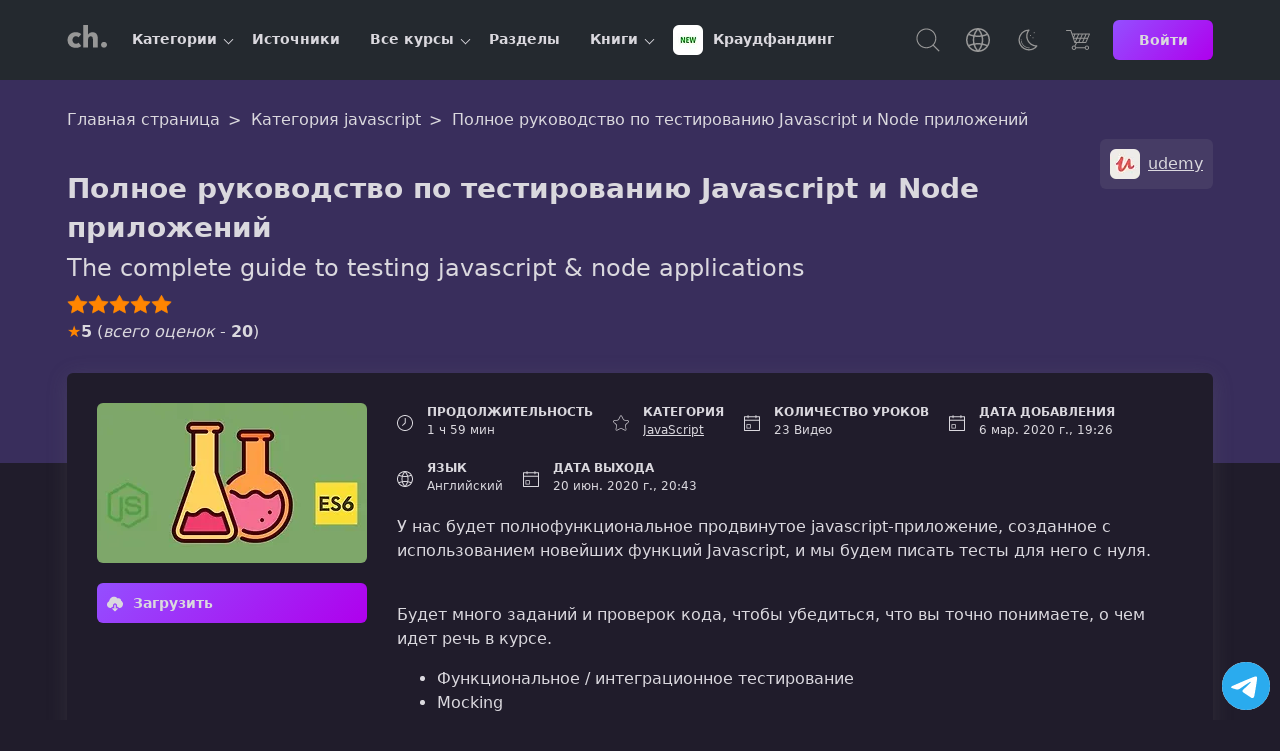

--- FILE ---
content_type: text/html; charset=UTF-8
request_url: https://coursehunter.net/course/polnoe-rukovodstvo-po-testirovaniyu-javascript-i-node-prilozheniy
body_size: 9951
content:
<!DOCTYPE html><html lang="ru"><head><meta charset="UTF-8"><meta name="viewport" content="width=device-width, initial-scale=1"><title>Полное руководство по тестированию Javascript и Node приложений | udemy</title><meta name="description" content="У нас будет полнофункциональное продвинутое javascript-приложение, созданное с использованием новейших функций Javascript, и мы будем писать тесты для него с нуля."><link rel="icon" type="image/svg+xml" href="/favicon.svg"><meta name="robots" content="index, follow"><link rel="preconnect" href="https://cdn.coursehunter.net" crossorigin><link rel="dns-prefetch" href="https://cdn.coursehunter.net"><link rel="preconnect" href="https://www.googletagmanager.com" crossorigin><link rel="preconnect" href="https://www.gstatic.com" crossorigin><link rel="dns-prefetch" href="https://www.googletagmanager.com"><link rel="dns-prefetch" href="https://www.gstatic.com"> <script async src="https://www.googletagmanager.com/gtag/js?id=G-VSY2JHLP56"></script> <script>
            window.dataLayer = window.dataLayer || [];
            function gtag(){dataLayer.push(arguments);}
            gtag('js', new Date());

            gtag('config', 'G-VSY2JHLP56');
        </script> <meta property="og:type" content="article"><meta property="og:image" content="https://cdn.coursehunter.net/course/polnoe-rukovodstvo-po-testirovaniyu-javascript-i-node-prilozheniy.jpg"><meta property="og:image:alt" content="Полное руководство по тестированию Javascript и Node приложений"><meta name="twitter:image" content="https://cdn.coursehunter.net/course/polnoe-rukovodstvo-po-testirovaniyu-javascript-i-node-prilozheniy.jpg"><meta property="og:video" content="https://vss6.coursehunter.net/s/c7620045110fdc226f1145e5293d6cf0/7616747564646c2c6475716d6e6f626c7865e5b861a61660fe65fe6b75fefefefe72fe6475726fe5b861a6/lesson1.mp4"><meta property="og:video:type" content="video/mp4"><meta property="og:video:secure_url" content="https://vss6.coursehunter.net/s/c7620045110fdc226f1145e5293d6cf0/7616747564646c2c6475716d6e6f626c7865e5b861a61660fe65fe6b75fefefefe72fe6475726fe5b861a6/lesson1.mp4"><meta name="twitter:player" content="https://coursehunter.net/course/polnoe-rukovodstvo-po-testirovaniyu-javascript-i-node-prilozheniy"><meta name="twitter:player:width" content="1280"><meta name="twitter:player:height" content="720"><meta property="og:site_name" content="CourseHunter"><meta property="og:title" content="Полное руководство по тестированию Javascript и Node приложений"><meta property="og:description" content="У нас будет полнофункциональное продвинутое javascript-приложение, созданное с использованием новейших функций Javascript, и мы будем писать тесты для него с нуля."><meta property="og:site" content="CourseHunter"><meta name="twitter:card" content="player"><meta name="twitter:domain" content="coursehunter.net"><meta name="twitter:title" content="Полное руководство по тестированию Javascript и Node приложений"><meta name="twitter:description" content="У нас будет полнофункциональное продвинутое javascript-приложение, созданное с использованием новейших функций Javascript, и мы будем писать тесты для него с нуля."><meta property="og:url" content="https://coursehunter.net/course/polnoe-rukovodstvo-po-testirovaniyu-javascript-i-node-prilozheniy"><meta name="twitter:url" content="https://coursehunter.net/course/polnoe-rukovodstvo-po-testirovaniyu-javascript-i-node-prilozheniy"><link rel="canonical" href="https://coursehunter.net/course/polnoe-rukovodstvo-po-testirovaniyu-javascript-i-node-prilozheniy" /><link type="text/css" rel="stylesheet" href="https://coursehunter.net/styles/main.css"><link type="text/css" rel="stylesheet" href="https://coursehunter.net/styles/raw.css?ver=3be06d3a"><link type="text/css" rel="stylesheet" href="https://coursehunter.net/styles/book-one.css?ver=3be06d3a"><link type="text/css" rel="stylesheet" href="https://coursehunter.net/styles/comment.css?ver=3be06d3a"><link type="text/css" rel="stylesheet" href="https://coursehunter.net/styles/course.css?ver=3be06d3a"><link type="text/css" rel="stylesheet" href="https://coursehunter.net/styles/pricing.css?ver=3be06d3a"> <script type="application/ld+json">
        {
            "@context": "https://schema.org",
            "@type": "Course",
            "publisher": {
                "@type": "Organization",
                "name": "CourseHunter",
                "sameAs": "https://coursehunter.net/"
          },
          "creator": [
                {
          "@id": "https://coursehunter.net/source/udemy",
              "@type": "Organization",
              "name": "udemy",
              "sameAs": "https://coursehunter.net/source/udemy"
            }                ],
        "provider": {
          "@type": "Organization",
          "name": "CourseHunter",
          "sameAs": "https://coursehunter.net/",
          "contactPoint": {
            "@type": "ContactPoint",
            "contactType": "customer support",
            "url": "https://coursehunter.net/contacts"
          }
        },
        "@id": "https://coursehunter.net/course/polnoe-rukovodstvo-po-testirovaniyu-javascript-i-node-prilozheniy",
          "name": "Полное руководство по тестированию Javascript и Node приложений",
          "description": "У нас будет полнофункциональное продвинутое javascript-приложение, созданное с использованием новейших функций Javascript, и мы будем писать тесты для него с нуля.",
          "isAccessibleForFree": true,
          "image": "https://cdn.coursehunter.net/course/polnoe-rukovodstvo-po-testirovaniyu-javascript-i-node-prilozheniy.jpg",
          "inLanguage": "en",
          "hasCourseInstance": {
              "@type": "CourseInstance",
              "courseMode": "Online",
              "courseWorkload": "PT1H59M",
              "instructor": [{
                 "@id": "https://coursehunter.net/source/udemy",
                 "@type": "Person",
                 "name": "udemy",
                 "sameAs": "https://coursehunter.net/source/udemy"
                 }        ]        },
        "offers": [
            {
                "@type": "Offer",
                "category": "Free",
                  "price": 0,
                  "priceCurrency": "USD"
              }
          ],
                "about": {
            "name": "javascript"
          }
                  ,"aggregateRating": {
              "@type": "AggregateRating",
              "ratingValue": 5,
              "ratingCount": 20,
              "bestRating": 5,
              "worstRating": 1
          }
                      }
    </script> </head><body class="theme_dark " ><header class="main-header"><div class="container main-header-container"><div class="main-header-side"><button class="nav-toggle" type="button" aria-label="Toggle navigation"><svg width="32" height="32" fill="currentColor" viewBox="0 0 16 16"><use href="https://coursehunter.net/svg/sprite.svg?ver=3be06d3a#icon-toggle"></use></svg></button><a href="https://coursehunter.net/" title="CourseHunter" class="main-header-logo"><span hidden>CourseHunter</span><svg class="logo-t logo-t-desktop prim" width="166" height="21"><use href="https://coursehunter.net/svg/sprite.svg?ver=3be06d3a#icon-logo-desktop"></use></svg><svg class="logo-t-mobile icon"><use href="https://coursehunter.net/svg/sprite.svg?ver=3be06d3a#icon-logo"></use></svg></a><nav class="nav" aria-label="Main navigation"><ul class="nav-container" data-cdn="https://cdn.coursehunter.net" data-domain="coursehunter.net" data-cdn-enabled="1"><li class="nav-li nav-li-child" data-nav-id="5" data-nav-lazy="true"><a href="/category" class="nav-a" title="Категории"> Категории </a><button class="nav-li-child-toggle" type="button" aria-expanded="false">Toggle children</button></li><li class="nav-li " data-nav-id="2" ><a href="/source" class="nav-a" title="Источники"> Источники </a></li><li class="nav-li nav-li-child" data-nav-id="3" data-nav-lazy="true"><a href="/course" class="nav-a" title="Все курсы"> Все курсы </a><button class="nav-li-child-toggle" type="button" aria-expanded="false">Toggle children</button></li><li class="nav-li " data-nav-id="140" ><a href="/topic" class="nav-a" title="Разделы"> Разделы </a></li><li class="nav-li nav-li-child" data-nav-id="9" data-nav-lazy="true"><a href="/book" class="nav-a" title="Книги"> Книги </a><button class="nav-li-child-toggle" type="button" aria-expanded="false">Toggle children</button></li><li class="nav-li " data-nav-id="172" ><a href="/category/kraudfanding" class="nav-a" title="Краудфандинг"><div class="it-picture mr-5"><img src="https://cdn.coursehunter.net/categories/30x30/kraudfanding.webp" srcset="https://cdn.coursehunter.net/categories/60x60/kraudfanding.webp 2x" width="30" height="30" alt="Краудфандинг logo" loading="lazy" decoding="async" class="it-icon" data-type="category" ></div> Краудфандинг </a></li></ul></nav></div><div class="main-header-side main-header-side-right"><button class="main-header-base main-header-search mr-10"><span class="vh">Поиск</span><svg class="icon"><use href="https://coursehunter.net/svg/sprite.svg?ver=3be06d3a#icon-search"></use></svg></button><div class="drop mr-10 show-lg"><button class="main-header-base" aria-label="Toggle Languages"><span class="vh">Язык</span><svg class="icon"><use href="https://coursehunter.net/svg/sprite.svg?ver=3be06d3a#icon-language"></use></svg></button><div class="drop-menu"><div class="drop-a drop-item " data-type="language-item" data-title="en" title="English"><svg class="drop-icon"><use href="https://coursehunter.net/svg/sprite.svg?ver=3be06d3a#icon-flag-us"></use></svg> English </div><div class="drop-a drop-item drop-item_active" data-type="language-item" data-title="ru" title="Русский"><svg class="drop-icon"><use href="https://coursehunter.net/svg/sprite.svg?ver=3be06d3a#icon-flag-ru"></use></svg> Русский </div><div class="drop-a drop-item " data-type="language-item" data-title="uk" title="Українська"><svg class="drop-icon"><use href="https://coursehunter.net/svg/sprite.svg?ver=3be06d3a#icon-flag-ua"></use></svg> Українська </div></div></div><div class="drop mr-10 show-lg"><button class="main-header-base" aria-label="Toggle Thems"><span class="vh">Темы:</span><svg class="icon"><use href="https://coursehunter.net/svg/sprite.svg?ver=3be06d3a#icon-moon"></use></svg></button><div class="drop-menu"><div class="drop-a drop-item " data-type="theme-item" data-title="light" title="Голубая"> Голубая </div><div class="drop-a drop-item drop-item_active" data-type="theme-item" data-title="dark" title="Фиолетовая"> Фиолетовая </div><div class="drop-a drop-item " data-type="theme-item" data-title="orange" title="Cветлая"> Cветлая </div><div class="drop-a drop-item " data-type="theme-item" data-title="terminal" title="Терминал"> Терминал </div><div class="drop-a drop-item " data-type="theme-item" data-title="far" title="Norton"> Norton </div></div></div><a href="https://coursehunter.net/pricing" title="Цена" class="main-header-base mr-15"><svg class="icon"><use href="https://coursehunter.net/svg/sprite.svg?ver=3be06d3a#icon-basket"></use></svg></a><a href="https://coursehunter.net/sign-in" title="Войти" class="btn btn-s"> Войти </a></div></div></header><main id="main-content" tabindex="-1"><div class="gradient raw"><div class="container"><div class="breadcrumbs pt-20" itemscope itemtype="https://schema.org/BreadcrumbList"><span class="breadcrumbs__span" itemprop="itemListElement" itemscope itemtype="https://schema.org/ListItem"><a class="breadcrumbs__a" itemprop="item" href="https://coursehunter.net/"><span itemprop="name">Главная страница</span></a><meta itemprop="position" content="1"/></span><span class="breadcrumbs__span" itemprop="itemListElement" itemscope itemtype="https://schema.org/ListItem"><a class="breadcrumbs__a" itemprop="item" href="https://coursehunter.net/category/javascript"><span itemprop="name">Категория javascript</span></a><meta itemprop="position" content="2"/></span><span class="breadcrumbs__span" itemprop="itemListElement" itemscope itemtype="https://schema.org/ListItem"><span class="breadcrumbs__a breadcrumbs__a_active" itemprop="name">Полное руководство по тестированию Javascript и Node приложений</span><meta itemprop="item" content="https://coursehunter.net/course/polnoe-rukovodstvo-po-testirovaniyu-javascript-i-node-prilozheniy"><meta itemprop="position" content="3"/></span></div><div class="raw-box"><h1 class="raw-title">Полное руководство по тестированию Javascript и Node приложений</h1><p class="raw-description">The complete guide to testing javascript &amp; node applications</p><div class="raw-source"><a class="raw-source-item" href="#udemy" title="udemy"><div class="it-picture"><img src="https://cdn.coursehunter.net/sources/30x30/udemy.webp" srcset="https://cdn.coursehunter.net/sources/60x60/udemy.webp 2x" width="30" height="30" alt="udemy logo" loading="lazy" decoding="async" class="it-icon" data-type="source" ></div><span class="it-name">udemy</span></a></div><div class="raw-rating"><div class="raw-rating-on" style="width: 100%;" data-text="+20/-0"></div></div><div class="raw-schemarate mt-5"><span class="raw-schemarate-star">&#9733;</span><strong>5</strong> (<i>всего оценок</i> - <strong>20</strong>) </div></div></div></div><div class="book-wrap"><div class="container"><div class="book-wrap-flex"><div class="book-wrap-poster course-page-poster "><div class="book-wrap-figure"><img src="https://cdn.coursehunter.net/courses/270x160/polnoe-rukovodstvo-po-testirovaniyu-javascript-i-node-prilozheniy.webp" srcset="https://cdn.coursehunter.net/courses/540x320/polnoe-rukovodstvo-po-testirovaniyu-javascript-i-node-prilozheniy.webp 2x" width="270" height="160" alt="Полное руководство по тестированию Javascript и Node приложений" loading="lazy" decoding="async" class="book-wrap-img" data-type="course" ></div><a href="https://coursehunter.net/sign-in" title="Sign in" class="btn book-wrap-btn"><svg class="icon"><use href="https://coursehunter.net/svg/sprite.svg?ver=3be06d3a#icon-download"></use></svg> Загрузить </a></div><div class="book-wrap-content"><div class="book-wrap-info"><div class="course-box-item"><div class="course-box-left"><svg class="icon"><use href="https://coursehunter.net/svg/sprite.svg?ver=3be06d3a#icon-time"></use></svg></div><div class="course-box-right"><div class="course-box-title">Продолжительность</div><div class="course-box-value"> 1 ч 59 мин </div></div></div><div class="course-box-item"><div class="course-box-left"><svg class="icon"><use href="https://coursehunter.net/svg/sprite.svg?ver=3be06d3a#icon-star"></use></svg></div><div class="course-box-right"><div class="course-box-title">Категория</div><a class="course-box-value" href="https://coursehunter.net/category/javascript" title="JavaScript">JavaScript</a></div></div><div class="course-box-item"><div class="course-box-left"><svg class="icon"><use href="https://coursehunter.net/svg/sprite.svg?ver=3be06d3a#icon-calendar"></use></svg></div><div class="course-box-right"><div class="course-box-title">Количество уроков</div><div class="course-box-value">23 Видео</div></div></div><div class="course-box-item"><div class="course-box-left"><svg class="icon"><use href="https://coursehunter.net/svg/sprite.svg?ver=3be06d3a#icon-calendar"></use></svg></div><div class="course-box-right"><div class="course-box-title">Дата добавления</div><div class="course-box-value">6 мар. 2020 г., 19:26</div></div></div><div class="course-box-item"><div class="course-box-left"><svg class="icon"><use href="https://coursehunter.net/svg/sprite.svg?ver=3be06d3a#icon-language"></use></svg></div><div class="course-box-right"><div class="course-box-title">Язык</div><div class="course-box-value">Английский</div></div></div><div class="course-box-item"><div class="course-box-left"><svg class="icon"><use href="https://coursehunter.net/svg/sprite.svg?ver=3be06d3a#icon-calendar"></use></svg></div><div class="course-box-right"><div class="course-box-title">Дата выхода</div><div class="course-box-value">20 июн. 2020 г., 20:43</div></div></div></div><div class="book-wrap-description"><p>У нас будет полнофункциональное продвинутое javascript-приложение, созданное с использованием новейших функций Javascript, и мы будем писать тесты для него с нуля.</p><br><p>Будет много заданий и проверок кода, чтобы убедиться, что вы точно понимаете, о чем идет речь в курсе.</p><ul><li>Функциональное / интеграционное тестирование</li><li>Mocking&nbsp;</li><li>Spying и stubbing</li><li>Асинхронные тесты</li><li>Тестирование базы данных</li><li>Сквозное тестирование</li></ul><p>Затем мы углубимся в TEST DRIVEN &nbsp;РАЗРАБОТКУ JAVASCRIPT, разберемся в ЦИКЛЕ ТЕСТИРОВАНИЯ RED, GREEN, REFACTOR и как применить это в наших проектах для создания более надежных и безошибочных приложений.</p></div></div></div></div></div><div><div class="main-content relative"><div class="container"><div class="player"><div class="player-box"><div class="player-left bb"><div id="player-error-notification" class="notification notification-error mb-10" style="display: none;"><div class="notification-container"><p id="player-error-message"></p></div></div><div id="player" class="ar-6-8" data-error-load="Видео недоступно из-за блокировки провайдером или сервер видео недоступен, что маловероятно. Попробуйте использовать VPN для обхода блокировок."><svg class="player-play"><use href="https://coursehunter.net/svg/sprite.svg?ver=3be06d3a#icon-play"></use></svg></div></div><div class="player-right"><form autocomplete="off" class="mb-10"><label for="lessonSearch" class="vh">Поиск</label><input type="search" class="c-input c-input-size-m" placeholder="Поиск по урокам" name="q" id="lessonSearch"></form><ol id="lessons-list" class="lessons-list"><li class="lessons-item lessons-item-video" data-index="1"><div class="lessons-head"><span class="lessons-title">Урок 1.</span><span class="lessons-duration">00:03:01</span></div><div class="lessons-name">What is a test ?</div><progress value="0" max="100"></progress></li><li class="lessons-item lessons-item-video" data-index="2"><div class="lessons-head"><span class="lessons-title">Урок 2.</span><span class="lessons-duration">00:03:08</span></div><div class="lessons-name">What is an assertion ?</div><progress value="0" max="100"></progress></li><li class="lessons-item lessons-item-video" data-index="3"><div class="lessons-head"><span class="lessons-title">Урок 3.</span><span class="lessons-duration">00:04:04</span></div><div class="lessons-name">What are test runners ?</div><progress value="0" max="100"></progress></li><li class="lessons-item lessons-item-video" data-index="4"><div class="lessons-head"><span class="lessons-title">Урок 4.</span><span class="lessons-duration">00:03:36</span></div><div class="lessons-name">Testing parse and stringify functions</div><progress value="0" max="100"></progress></li><li class="lessons-item lessons-item-video" data-index="5"><div class="lessons-head"><span class="lessons-title">Урок 5.</span><span class="lessons-duration">00:09:19</span></div><div class="lessons-name">Testing async functions</div><progress value="0" max="100"></progress></li><li class="lessons-item lessons-item-video" data-index="6"><div class="lessons-head"><span class="lessons-title">Урок 6.</span><span class="lessons-duration">00:03:05</span></div><div class="lessons-name">Testing rejected promises</div><progress value="0" max="100"></progress></li><li class="lessons-item lessons-item-video" data-index="7"><div class="lessons-head"><span class="lessons-title">Урок 7.</span><span class="lessons-duration">00:05:04</span></div><div class="lessons-name">Code coverage</div><progress value="0" max="100"></progress></li><li class="lessons-item lessons-item-video" data-index="8"><div class="lessons-head"><span class="lessons-title">Урок 8.</span><span class="lessons-duration">00:04:02</span></div><div class="lessons-name">Migrating to jest</div><progress value="0" max="100"></progress></li><li class="lessons-item lessons-item-video" data-index="9"><div class="lessons-head"><span class="lessons-title">Урок 9.</span><span class="lessons-duration">00:03:16</span></div><div class="lessons-name">Project setup</div><progress value="0" max="100"></progress></li><li class="lessons-item lessons-item-video" data-index="10"><div class="lessons-head"><span class="lessons-title">Урок 10.</span><span class="lessons-duration">00:06:12</span></div><div class="lessons-name">Testing pre-save hooks for mongoose models</div><progress value="0" max="100"></progress></li><li class="lessons-item lessons-item-video" data-index="11"><div class="lessons-head"><span class="lessons-title">Урок 11.</span><span class="lessons-duration">00:03:50</span></div><div class="lessons-name">Mocking packages with jest</div><progress value="0" max="100"></progress></li><li class="lessons-item lessons-item-video" data-index="12"><div class="lessons-head"><span class="lessons-title">Урок 12.</span><span class="lessons-duration">00:03:49</span></div><div class="lessons-name">Setup and teardown</div><progress value="0" max="100"></progress></li><li class="lessons-item lessons-item-video" data-index="13"><div class="lessons-head"><span class="lessons-title">Урок 13.</span><span class="lessons-duration">00:05:00</span></div><div class="lessons-name">Testing instance methods</div><progress value="0" max="100"></progress></li><li class="lessons-item lessons-item-video" data-index="14"><div class="lessons-head"><span class="lessons-title">Урок 14.</span><span class="lessons-duration">00:05:34</span></div><div class="lessons-name">Mock functions with jest</div><progress value="0" max="100"></progress></li><li class="lessons-item lessons-item-video" data-index="15"><div class="lessons-head"><span class="lessons-title">Урок 15.</span><span class="lessons-duration">00:06:03</span></div><div class="lessons-name">Mock and spies</div><progress value="0" max="100"></progress></li><li class="lessons-item lessons-item-video" data-index="16"><div class="lessons-head"><span class="lessons-title">Урок 16.</span><span class="lessons-duration">00:06:42</span></div><div class="lessons-name">Testing the authentication middleware</div><progress value="0" max="100"></progress></li><li class="lessons-item lessons-item-video" data-index="17"><div class="lessons-head"><span class="lessons-title">Урок 17.</span><span class="lessons-duration">00:05:22</span></div><div class="lessons-name">Refactoring to test utils</div><progress value="0" max="100"></progress></li><li class="lessons-item lessons-item-video" data-index="18"><div class="lessons-head"><span class="lessons-title">Урок 18.</span><span class="lessons-duration">00:08:57</span></div><div class="lessons-name">Testing the registration process</div><progress value="0" max="100"></progress></li><li class="lessons-item lessons-item-video" data-index="19"><div class="lessons-head"><span class="lessons-title">Урок 19.</span><span class="lessons-duration">00:04:04</span></div><div class="lessons-name">Testing failed validations</div><progress value="0" max="100"></progress></li><li class="lessons-item lessons-item-video" data-index="20"><div class="lessons-head"><span class="lessons-title">Урок 20.</span><span class="lessons-duration">00:07:33</span></div><div class="lessons-name">Testing the email confirmation processes</div><progress value="0" max="100"></progress></li><li class="lessons-item lessons-item-video" data-index="21"><div class="lessons-head"><span class="lessons-title">Урок 21.</span><span class="lessons-duration">00:02:51</span></div><div class="lessons-name">Setting up cypress</div><progress value="0" max="100"></progress></li><li class="lessons-item lessons-item-video" data-index="22"><div class="lessons-head"><span class="lessons-title">Урок 22.</span><span class="lessons-duration">00:06:35</span></div><div class="lessons-name">Testing the home page</div><progress value="0" max="100"></progress></li><li class="lessons-item lessons-item-video" data-index="23"><div class="lessons-head"><span class="lessons-title">Урок 23.</span><span class="lessons-duration">00:08:27</span></div><div class="lessons-name">Testing the login process</div><progress value="0" max="100"></progress></li></ol></div></div></div></div><div class="container"><div class="progress-box"><progress value="0" max="100"></progress></div></div> <script>

            "use strict";
            // (function () {
                var courseId = "2921";
                var lessonSearchInput = document.getElementById("lessonSearch");
                var lessonsItems = document.getElementsByClassName("lessons-item-video");

                function filterLessonsItems() {
                    var searchTerm = lessonSearchInput.value.toLowerCase();
                    Array.prototype.forEach.call(lessonsItems, function (item) {
                        var lessonName = item.getElementsByClassName('lessons-name')[0].textContent.toLowerCase();
                        if (lessonName.indexOf(searchTerm) !== -1) {
                            item.style.display = '';
                        } else {
                            item.style.display = 'none';
                        }
                    });
                }

                lessonSearchInput.addEventListener('input', filterLessonsItems);

                localStorage.removeItem('less');


                var playerb = document.getElementsByClassName('player-play')[0];

                if (lessonsItems && lessonsItems.length) {
                    Array.prototype.forEach.call(lessonsItems, function (element) {
                        element.addEventListener('click', function (e) {
                            var index = e.currentTarget.getAttribute('data-index');
                            if(myPlayer === undefined) {
                                localStorage.setItem('less', index);
                                playerb.dispatchEvent(new Event('click'));
                            } else {
                                myPlayer.api("find","c2921"+index);
                                myPlayer.api('play');
                            }
                        })
                    });
                }

                if (playerb) {
                    playerb.addEventListener('click', function () {
                        ajax('/api/v1/course/'+courseId+'/lessons', 'GET').then(function (data) {
                            playerb.classList.add('player-play_active');
                            loadPlayer(data);
                        }).catch(function (error) {
                            if (gtag && typeof gtag === 'function') {
                                gtag('event', 'player_error', {'text': typeof error === 'object' ? JSON.stringify(error) : error});
                            }
                            showSN(error.message, 'error');
                            location.reload();
                        });
                    }, {once: true});
                }

                if(typeof window.URLSearchParams === 'function') {
                    var searchParams = new URLSearchParams(location.search);
                    if(searchParams.has('lesson')) {
                        var l = String(Number(searchParams.get("lesson")));
                        addClassToLastVideo(l);
                    }                 } 
                function addClassToLastVideo(num) {
                    localStorage.setItem('less', num);
                    var element = document.querySelector('.lessons-item[data-index="'+num+'"]');
                    if(element) {
                        if (location.href.indexOf('com-id-') === -1) {
                            setTimeout(function (){
                                document.getElementById('player').scrollIntoView({block: "center", behavior: "smooth"});
                            }, 1000)
                        }
                        element.classList.add('lessons-item_active');
                        if(element.closest('body').clientWidth > 991) {
                            element.closest('.lessons-list').scrollTop = element.offsetTop - 60;
                        }
                    }
                }

                function loadPlayer(lessons) {
                    var myScript = document.createElement("script");
                    myScript.src = "/libraries/playerjs.js?ver=3be06d3a";
                    myScript.type = "text/javascript";
                    myScript.onreadystatechange = myScript.onload = function () {
                        scriptLoaded(lessons);
                    };
                    document.body.insertBefore(myScript, document.getElementsByClassName('footer')[0]);
                }


                function scriptLoaded(lessons) {
                    ichp(lessons);
                }

                function PlayerjsEvents(event,id,data){
                }

                var myPlayer;
                var player = document.getElementById("player");

                function handlePlayerError(error) {
                    // Get error message from data attribute
                    const errorMessage = player.dataset.errorLoad || 'Failed to load player';
                    
                    // Show error notification above the player
                    const notification = document.getElementById('player-error-notification');
                    const messageElement = document.getElementById('player-error-message');
                    
                    if (notification && messageElement) {
                        messageElement.textContent = errorMessage;
                        notification.style.display = 'block';
                    }

                    // Also show toast notification if available
                    if (typeof window.showSN === 'function') {
                        window.showSN(errorMessage, 'error');
                    }

                    // Track error
                    if (typeof window.gtag === 'function') {
                        window.gtag('event', 'player_error', {
                            'event_category': 'Player',
                            'event_label': 'Player Error',
                            'course_id': courseId,
                            'error': typeof error === 'object' ? JSON.stringify(error) : error
                        });
                    }
                }

                function ichp(playList) {
                    try {
                        myPlayer = new Playerjs({id: "player", file: playList, autoplay: 1, lang: 'ru'});
                    } catch (error) {
                        handlePlayerError(error);
                        return;
                    }

                    player.addEventListener("time", function() {
                        var duration = myPlayer.api('duration');
                        var currentTime = myPlayer.api('time');
                        if(duration > 0){
                            var progressPercent = (currentTime / duration) * 100;
                            if(progressPercent > 100) progressPercent = 100;

                            var playlistId = myPlayer.api('playlist_id');
                            var currentLesson = playlistId.substring(String('c2921').length);

                            if(currentLesson && progressPercent > 0 && progressPercent < 100){
                                var lessonItem = document.querySelector('.lessons-item-video[data-index="'+currentLesson+'"]');
                                if(lessonItem){
                                    var progressElement = lessonItem.querySelector('progress');
                                    if(progressElement){
                                        progressElement.value = parseFloat(progressPercent).toFixed(2);
                                    }
                                }
                            }
                        }
                    });
                }

                if (player) {
                    player.addEventListener("play", function (e) {
                        var playlistId = myPlayer.api('playlist_id');
                        var currentLess = playlistId.substring(String('c2921').length);
                        setActiveLesson(currentLess, e.target.closest('body').clientWidth);
                        try {
                            var link = String(window.location.origin) + String(window.location.pathname) + '?lesson=' + String(currentLess);
                            window.history.replaceState(null, null, link);
                            // const progress = document.querySelector('progress');
                            // if(progress) {
                            //     const percent = myPlayer.api("playlist","played") || 0;
                            //     progress.value = percent;
                            // }
                        } catch (e) {
                            console.error(e);
                        }
                    })

                    if(Number() > 0) {
                        localStorage.setItem('seek', '');
                        localStorage.setItem('track', '');
                    }

                    player.addEventListener("init", function () {
                        var less = localStorage.getItem('less');
                        if(less) {
                            myPlayer.api("find","c2921"+less);
                            myPlayer.api('play');
                        }
                    });
                }

                
                function setActiveLesson(num, width) {
                    if (lessonsItems && lessonsItems.length) {
                        Array.prototype.forEach.call(lessonsItems, function (element) {
                            if(element.getAttribute('data-index') === num) {
                                element.classList.add('lessons-item_active');
                                if(width > 992) {
                                    element.closest('.lessons-list').scrollTop = element.offsetTop - 60;
                                }
                            } else {
                                element.classList.remove('lessons-item_active');
                            }
                        });
                    }
                }

                window.playerWideMode = false;
                window.PlayerWideMode = function(){
                    if(playerWideMode){
                        document.getElementsByClassName("player")[0].classList.remove('player-full');
                        document.body.classList.remove('player-wide-mode');
                    } else {
                        document.getElementsByClassName("player")[0].classList.add('player-full');
                        document.body.classList.add('player-wide-mode');
                    }
                    window.playerWideMode = !window.playerWideMode;
                }
            // })();
        </script> </div></div><section class="container mb-20"><h2 class="standard-title text-left mb-20">Автор - udemy</h2><div class="posts"><article class="post-card" id="udemy" data-item="true"><div class="post-picture post-picture-square"><img src="https://cdn.coursehunter.net/sources/220x220/udemy.webp" srcset="https://cdn.coursehunter.net/sources/440x440/udemy.webp 2x" width="220" height="220" alt="udemy logo" loading="lazy" data-link="https://coursehunter.net/source/udemy" decoding="async" class="post-picture-img" data-type="source" ></div><div class="post-info"><div class="post-main"><h3 class="post-title"><a href="https://coursehunter.net/source/udemy" class="post-title-link" title="udemy"> udemy </a></h3><p class="post-description"> Udemy - одна из самых больших площадок в мире по доставке обучающего контента от разных авторов всего мира. Присутсвуют курсы практически на любую тему. </p><div class="social-buttons"><a href="https://www.instagram.com/udemy/" target="_blank" rel="nofollow noopener noreferrer" class="social-buttons-item social-buttons-item--instagram"><svg class="icon"><use href="https://coursehunter.net/svg/sprite.svg?ver=3be06d3a#icon-instagram"></use></svg><span class="vh">Instagram</span></a><a href="https://www.linkedin.com/company/udemy" target="_blank" rel="nofollow noopener noreferrer" class="social-buttons-item social-buttons-item--linkedin"><svg class="icon"><use href="https://coursehunter.net/svg/sprite.svg?ver=3be06d3a#icon-linkedin"></use></svg><span class="vh">LinkedIn</span></a><a href="https://x.com/udemy" target="_blank" rel="nofollow noopener noreferrer" class="social-buttons-item social-buttons-item--x"><svg class="icon"><use href="https://coursehunter.net/svg/sprite.svg?ver=3be06d3a#icon-x"></use></svg><span class="vh">X (Twitter)</span></a></div></div><div class="post-footer"><div class="post-tags"><div class="post-date"><svg class="icon"><use href="https://coursehunter.net/svg/sprite.svg?ver=3be06d3a#icon-source"></use></svg> Организация </div></div></div></div><div class="post-rating post-rating-plus">+195</div></article></div></section><div class="standard mt-25"><div class="container"><section class="topnews"><div class="topnews-head-container"><h2 class="topnews-head"> Другие материалы в этой категории </h2><div class="topnews-buttons"><button class="topnews-button topnews-button-prev" data-api="true" data-action="advisory-courses-prev" aria-label="Previous" title="Previous"><svg class="icon"><use href="https://coursehunter.net/svg/sprite.svg?ver=3be06d3a#icon-arrow"></use></svg><span class="topnews-button-text">Назад</span></button><button class="topnews-button topnews-button-next" data-api="true" data-action="advisory-courses-next" aria-label="Next" title="Next"><svg class="icon"><use href="https://coursehunter.net/svg/sprite.svg?ver=3be06d3a#icon-arrow"></use></svg><span class="topnews-button-text">Вперед</span></button></div></div><div class="slider"><article class="slider-item"><a href="https://coursehunter.net/course/frontendmaster-testing-js-apps" class="topnews-a" title="Тестирование JavaScript приложений "><div class="topnews-picture"><img src="https://cdn.coursehunter.net/courses/260x159/frontendmaster-testing-js-apps.webp" srcset="https://cdn.coursehunter.net/courses/520x318/frontendmaster-testing-js-apps.webp 2x" width="260" height="159" alt="Тестирование JavaScript приложений " loading="lazy" decoding="async" class="topnews-img" data-type="course" ></div><h3 class="topnews-title"> Тестирование JavaScript приложений </h3></a></article><article class="slider-item"><a href="https://coursehunter.net/course/testirovanie-javascript" class="topnews-a" title="Тестирование JavaScript"><div class="topnews-picture"><img src="https://cdn.coursehunter.net/courses/260x159/testirovanie-javascript.webp" srcset="https://cdn.coursehunter.net/courses/520x318/testirovanie-javascript.webp 2x" width="260" height="159" alt="Тестирование JavaScript" loading="lazy" decoding="async" class="topnews-img" data-type="course" ></div><h3 class="topnews-title"> Тестирование JavaScript </h3></a></article></div></section></div></div><section data-type="course"><div class="container"><div class="standard-title text-left mb-20">Комментарии</div><div class="player"><div class="player-box"><div class="player-left player-left-visible"><form method="post" name="comment-form" class="comment-form" id="comment-form" data-object_id="2921" data-object="course"><div class="comment-box"><div class="comment-avatar "><img src="https://cdn.coursehunter.net/profiles/50x50/.webp" srcset="https://cdn.coursehunter.net/profiles/100x100/.webp 2x" width="50" height="50" alt=" logo" loading="lazy" decoding="async" class="comment-avatar-image" data-type="profile" ></div><div class="comment"><div class="mb-20"><label for="commentText" class="vh">Комментарий</label><textarea class="c-textarea" id="commentText" name="comment" placeholder="Ваш комментарий" minlength="5" readonly>Только зарегистрированные пользователи могут комментировать</textarea><input type="hidden" name="course_id" value="2921"></div><button type="submit" class="comment-submit btn" disabled>Добавить</button></div></div></form><ul class="comment-list" data-object="course" data-object_id="2921" data-user_id=""></ul></div><div class="player-right"></div></div></div></div></section></main><footer class="footer"><div class="container"><div class="footer-row"><div class="footer-side footer-side-top"><div class="footer-copy"><svg width="166" height="21" class="prim"><use href="https://coursehunter.net/svg/sprite.svg?ver=3be06d3a#icon-logo-desktop"></use></svg><p class="footer-copy-text mt-10"> Учись ради навыков, а не сертификатов. Лучшие видеокурсы от топ-авторов со всего мира: программирование, дизайн, AI, DevOps и многое другое. Без воды, без лозунгов — только код, практика и дружелюбное комьюнити разработчиков. </p></div></div><div class="footer-side footer-side-top"><div class="footer-menu"><div class="footer-menu-side"><div class="footer-menu-title">Категории</div><a class="footer-menu-item footer-menu-item-semi-blod" href="https://coursehunter.net/category" title="Все категории">Все категории</a><a class="footer-menu-item" href="https://coursehunter.net/category/javascript" title="JavaScript"> JavaScript </a><a class="footer-menu-item" href="https://coursehunter.net/category/reactjs" title="React.js"> React.js </a><a class="footer-menu-item" href="https://coursehunter.net/category/python" title="Python"> Python </a><a class="footer-menu-item" href="https://coursehunter.net/category/java" title="Java"> Java </a><a class="footer-menu-item" href="https://coursehunter.net/category/google-go" title="Golang (Google Go)"> Golang (Google Go) </a><a class="footer-menu-item" href="https://coursehunter.net/category/drugoe" title="Другое"> Другое </a><a class="footer-menu-item" href="https://coursehunter.net/category/typescript" title="TypeScript"> TypeScript </a><a class="footer-menu-item" href="https://coursehunter.net/category/podgotovka-k-sobesedovaniyu" title="Подготовка к собеседованию"> Подготовка к собеседованию </a><a class="footer-menu-item" href="https://coursehunter.net/category/obrabotka-i-analiz-dannyh" title="Обработка и анализ данных"> Обработка и анализ данных </a><a class="footer-menu-item" href="https://coursehunter.net/category/konferencii" title="Конференции"> Конференции </a></div><div class="footer-menu-side"><div class="footer-menu-title">Источники</div><a class="footer-menu-item footer-menu-item-semi-blod" href="https://coursehunter.net/source" title="Все источники">Все источники</a><a class="footer-menu-item" href="https://coursehunter.net/source/academind-pro" title="Academind Pro"> Academind Pro </a><a class="footer-menu-item" href="https://coursehunter.net/source/balun-courses" title="balun.courses"> balun.courses </a><a class="footer-menu-item" href="https://coursehunter.net/source/frontendmasters" title="frontendmasters"> frontendmasters </a><a class="footer-menu-item" href="https://coursehunter.net/source/jason-liu" title="Jason Liu"> Jason Liu </a><a class="footer-menu-item" href="https://coursehunter.net/source/r-d-laboratoriya-devhands" title="R&amp;D-лаборатория Devhands"> R&amp;D-лаборатория Devhands </a><a class="footer-menu-item" href="https://coursehunter.net/source/udemy" title="udemy"> udemy </a><a class="footer-menu-item" href="https://coursehunter.net/source/vignesh-mohankumar" title="Vignesh Mohankumar"> Vignesh Mohankumar </a><a class="footer-menu-item" href="https://coursehunter.net/source/aleksey-rybak" title="Алексей Рыбак"> Алексей Рыбак </a><a class="footer-menu-item" href="https://coursehunter.net/source/vlad-ten" title="Влад Тен"> Влад Тен </a><a class="footer-menu-item" href="https://coursehunter.net/source/dmitriy-lauhin" title="Дмитрий Лаухин"> Дмитрий Лаухин </a></div><div class="footer-menu-side"><a class="footer-menu-item" href="https://coursetrain.net" target="_blank" rel="noopener noreferrer nofollow" title="CourseTrain">CourseTrain</a><a class="footer-menu-item" href="https://coursehunter.net/pricing" title="Цена">Цена</a><a class="footer-menu-item" href="https://coursehunter.net/contacts" title="Контакты">Контакты</a><a class="footer-menu-item" href="https://coursehunter.net/faq" title="Распространенные вопросы">Распространенные вопросы</a><a class="footer-menu-item" href="https://coursehunter.net/playlist" title="Плейлисты">Плейлисты</a><a class="footer-menu-item" href="https://coursehunter.net/privacy" title="Приватность">Приватность</a><a class="footer-menu-item" href="https://coursehunter.net/terms" title="Условия">Условия</a></div></div></div><div class="footer-side footer-side-top"><div class="footer-sd mb-25"><div class="menu"><div class="footer-sd-title">Темы:</div><div class="footer-menu-box"><button class="theme-btn btn-outline" data-title="light" data-type="theme-item">Голубая</button><button class="theme-btn btn btn-active" data-title="dark" data-type="theme-item">Фиолетовая</button><button class="theme-btn btn-outline" data-title="orange" data-type="theme-item">Cветлая</button><button class="theme-btn btn-outline" data-title="terminal" data-type="theme-item">Терминал</button><button class="theme-btn btn-outline" data-title="far" data-type="theme-item">Norton</button></div></div></div><div class="footer-sd mb-25"><div class="menu"><div class="footer-sd-title">Язык:</div><div class="footer-menu-box"><button class="theme-btn btn-outline" data-title="en" title="English" data-type="language-item"><svg class="icon"><use href="https://coursehunter.net/svg/sprite.svg?ver=3be06d3a#icon-flag-us"></use></svg><span>English</span></button><button class="theme-btn btn btn-active" data-title="ru" title="Русский" data-type="language-item"><svg class="icon"><use href="https://coursehunter.net/svg/sprite.svg?ver=3be06d3a#icon-flag-ru"></use></svg><span>Русский</span></button><button class="theme-btn btn-outline" data-title="uk" title="Українська" data-type="language-item"><svg class="icon"><use href="https://coursehunter.net/svg/sprite.svg?ver=3be06d3a#icon-flag-ua"></use></svg><span>Українська</span></button></div></div></div></div></div></div></footer><div class="telegram"><a href="https://t.me/joinchat/AAAAAEtfk0MgUv8jtlTLfg" target="_blank" rel="noopener noreferrer nofollow" title="Посетить канал" class="telegram-link"><svg class="telegram-icon"><use href="https://coursehunter.net/svg/sprite.svg#icon-telegram"></use></svg></a></div><div class="main-search"><div class="main-search-overlay"></div><div class="main-search-form"><div class="container relative"><form autocomplete="off" action="https://coursehunter.net/search" rel="search"><label for="mainSearch" class="vh">Поиск</label><input type="hidden" name="order_by" value="created_at"><input type="hidden" name="order" value="desc"><input type="search" class="c-input c-input-home" placeholder="Кто ищет, тот всегда найдет! 🐞" name="q" value="" id="mainSearch"></form><button class="main-search-recognition"><svg class="icon"><use href="https://coursehunter.net/svg/sprite.svg?ver=3be06d3a#icon-mic"></use></svg></button><button class="main-search-close"><svg class="icon"><use href="https://coursehunter.net/svg/sprite.svg?ver=3be06d3a#icon-close"></use></svg></button></div></div><div class="container"><div class="main-search-result"></div><button class="btn d-block vh" id="searchBtn">Посмотреть все результаты ⏎</button></div></div><script defer src="https://coursehunter.net/scripts/main.js?ver=3be06d3a"></script> <script>var course_id = 2921;</script> <script src="https://coursehunter.net/scripts/comments.js?ver=3be06d3a"></script> <script src="https://accounts.google.com/gsi/client" async defer></script> <script src="https://coursehunter.net/scripts/gfw.js?ver=3be06d3a" async defer></script> </body></html>